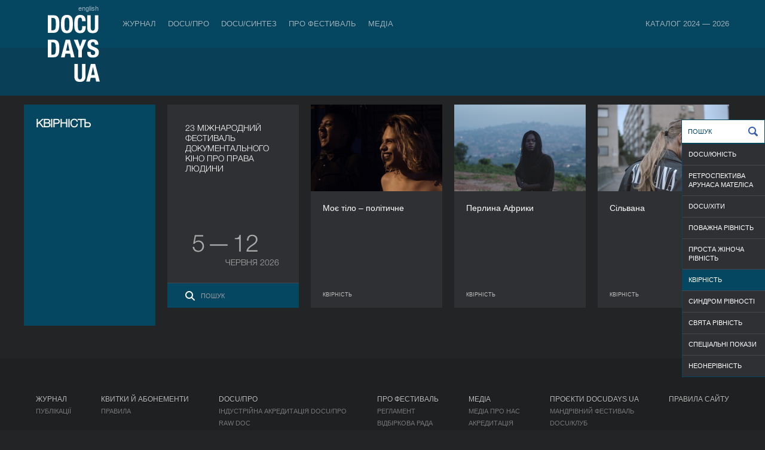

--- FILE ---
content_type: text/html; charset=UTF-8
request_url: https://docudays.ua/2018/program/kvirnist-2018/
body_size: 11061
content:
<!DOCTYPE html><html lang="en"><head><meta charset="utf-8" /><title>КВІРНІСТЬ — Міжнародний фестиваль документального кіно про права людини Docudays UA</title><meta name="description" content=""><meta name="keywords" content=""><!--[if lt IE 7]><link rel="stylesheet" type="text/css" media="all" href="/css.copy/ie6.css?1750151725"/><![endif]--><link rel="stylesheet" media="all" href="/css.copy/fonts.css?1750151725"/><link rel="stylesheet" media="all" href="/css.copy/isotope.css?1750151725"/><link rel="stylesheet" media="all" href="/css.copy/style.css?1750151725"/><link rel="stylesheet" media="all" href="/css.copy/style-color.css?1750151725"/><link rel="stylesheet alternate" href="/css.copy/style-very-narrow.css?1750151725" title="very-narrow"/><link rel="stylesheet alternate" href="/css.copy/style-narrow.css?1750151725" title="narrow"/><link rel="stylesheet alternate" href="/css.copy/style-wide.css?1750151725" title="wide"/><link rel="stylesheet" href="/3rd.copy/zebra-form/css/zebra_form.css?1750151725"><link rel="stylesheet" href="/3rd.copy/nivo/themes/dark/dark.css?1750151725"  media="screen" /><link rel="stylesheet" href="/3rd.copy/nivo/css/nivo-slider.css?1750151725" media="screen" /><link rel="stylesheet" href="/css.copy/flexslider.css?1750151725"><link rel="stylesheet" href="/3rd/ticket-popup/css/ticket-popup.css?1750151725"><link rel="stylesheet" href="/3rd/likely/css/likely.css?1750151725"><!--[if lt IE 9]><script src="/js/IE9.js?1750151725"></script><![endif]--><script src="/js/jquery-1.9.1.min.js?1750151725"></script><script src="/js/jquery-migrate-1.1.1.min.js?1750151725"></script><script src="/js/jquery.flexslider-min.js?1750151725"></script><script src="/js/datep_lang/ui.datepicker-uk.js?1750151725"></script><link rel="stylesheet" type="text/css" media="all" href="/css.copy/mobile.css?1750151725"/><meta name="viewport" content="width=device-width, maximum-scale=1, minimum-scale=1, initial-scale=1, user-scalable=no"><meta name="theme-color" content="#054661" /><meta name="msapplication-navbutton-color" content="#054661"><meta name="apple-mobile-web-app-capable" content="yes"><meta name="apple-mobile-web-app-status-bar-style" content="black-translucent"><!-- Google Analytics --><script type="text/javascript">var _gaq = _gaq || [];_gaq.push(['_setAccount', 'UA-39245614-1']);_gaq.push(['_setDomainName', 'docudays.ua']);_gaq.push(['_trackPageview']);(function() {$('.flexslider').flexslider();var ga = document.createElement('script'); ga.type = 'text/javascript'; ga.async = true;ga.src = ('https:' == document.location.protocol ? 'https://ssl' : 'http://www') + '.google-analytics.com/ga.js';var s = document.getElementsByTagName('script')[0]; s.parentNode.insertBefore(ga, s);})();</script><!-- End Google Analytics --><!-- Google Tag Manager --><script>(function(w,d,s,l,i){w[l]=w[l]||[];w[l].push({'gtm.start':new Date().getTime(),event:'gtm.js'});var f=d.getElementsByTagName(s)[0],j=d.createElement(s),dl=l!='dataLayer'?'&l='+l:'';j.async=true;j.src='https://www.googletagmanager.com/gtm.js?id='+i+dl;f.parentNode.insertBefore(j,f);})(window,document,'script','dataLayer','GTM-5QDJRMK');</script><!-- End Google Tag Manager --><!-- Google tag (gtag.js) --><script async src="https://www.googletagmanager.com/gtag/js?id=G-MK4DSW517Q"></script><script>window.dataLayer = window.dataLayer || [];function gtag(){dataLayer.push(arguments);}gtag('js', new Date());gtag('config', 'G-MK4DSW517Q');</script><!-- End Google tag (gtag.js) -->
<meta property="fb:app_id" content="563725760318128"/><meta property="og:url" content="https://docudays.ua//2018/program/kvirnist-2018/"/><meta property="og:type" content="article"/><meta property="fb:app_id" content="563725760318128"/><meta property="og:url" content="https://docudays.ua//2018/program/kvirnist-2018/"/><meta property="og:type" content="article"/></head><body data-lang="ukr"><!-- Google Tag Manager (noscript) --><noscript><iframe src="https://www.googletagmanager.com/ns.html?id=GTM-5QDJRMK"height="0" width="0" style="display:none;visibility:hidden"></iframe></noscript><!-- End Google Tag Manager (noscript) -->
<!-- Facebook Pixel Code --><script>!function(f,b,e,v,n,t,s){if(f.fbq)return;n=f.fbq=function(){n.callMethod?n.callMethod.apply(n,arguments):n.queue.push(arguments)};if(!f._fbq)f._fbq=n;n.push=n;n.loaded=!0;n.version='2.0';n.queue=[];t=b.createElement(e);t.async=!0;t.src=v;s=b.getElementsByTagName(e)[0];s.parentNode.insertBefore(t,s)}(window, document,'script','https://connect.facebook.net/en_US/fbevents.js');fbq('init', '740202528476401');fbq('track', 'PageView');</script><noscript><img height="1" width="1" style="display:none"src="https://www.facebook.com/tr?id=740202528476401&ev=PageView&noscript=1"/></noscript><!-- End Facebook Pixel Code -->
<div class="header"><div class="bg"></div><div class="bg-inside"></div><div class="box"><div class="leftside"><div class="indent"><a href="/eng/2018/program/kvirnist-2018/" class="lang">english</a><a href="/" class="logo"></a></div><div class="menu-toggler"><span></span></div></div><div class="menu outside"><div class="row"><a data-item='0' data-total-item='8' href="/journal/">Журнал</a><div class="menu inside mobile"><div class="row"><a href="/news/">Публікації</a></div></div><div class=''><img class="spacer" src="/css/i/s.gif"></div><a data-item='1' data-total-item='8' href="/industry/">DOCU/ПРО</a><div class="menu inside mobile"><div class="row"><a href="/industry-accreditation-2025/">Індустрійна Акредитація DOCU/ПРО</a><a href="/raw-doc/"> RAW DOC</a><a href="/producing-doc/">Продюсувати док</a><a href="/scholarship-filmboost/">FILMBOOST</a><a href="/civil-pitch-films-that-make-changes-winners/">Civil Pitch 2.0</a></div></div><div class=''><img class="spacer" src="/css/i/s.gif"></div><a data-item='2' data-total-item='8' href="/docusynthesis/">DOCU/СИНТЕЗ</a><div class="menu inside mobile"><div class="row"><a href="/lab-introduction/">LAB: DOCU/СИНТЕЗ х Архів війни</a><a href="/lab-projects/">Проєкти-переможці. LAB: DOCU/СИНТЕЗ х Архів війни</a></div></div><div class=''><img class="spacer" src="/css/i/s.gif"></div><a data-item='4' data-total-item='8' href="/festival/">Про фестиваль</a><div class="menu inside mobile"><div class="row"><a href="/regulations/">Регламент</a><a href="/selection/">Відбіркова рада</a><a href="/team/">Команда</a><a href="/2026/partners/">Партнери</a><a href="/accessibility/">Доступність</a><a href="/tender/">Тендери</a><a href="/history/">Історія</a><a href="/archive/">Архів</a><a href="/networks/">Міжнародні фестивальні мережі</a></div></div><div class=''><img class="spacer" src="/css/i/s.gif"></div><a data-item='5' data-total-item='8' href="/press-centre/">Медіа</a><div class="menu inside mobile"><div class="row"><a href="/press-cover/">Медіа про нас</a><a href="/press-releases/">Пресрелізи</a><a href="/press-accreditation/">Акредитація</a><a href="/gallery/">Галерея</a></div></div><div class='menu__item_last'><img class="spacer" src="/css/i/s.gif"></div><a data-item='7' data-total-item='8' href="/catalogue/">Каталог 2024 — 2026</a><div class="menu inside mobile"><div class="row"><a href="/catalogue/organizations/">Індустрії</a><a href="/catalogue/persons/">Люди</a><a href="/catalogue/films/">Фільми</a></div></div></div></div><script>var mobile_inside_menu=$('.menu.inside.mobile'),main_menu_links=$('.menu.outside a');mobile_inside_menu.hide();$('.menu.outside a.active').next().show();$('.menu.outside a').click(function(e){if ($('.header').hasClass('opened')){if($(this).next().is('.menu.inside')){e.preventDefault();mobile_inside_menu.hide();$(this).next().show();main_menu_links.removeClass('active');$(this).addClass('active');}}});var toggler=$('.menu-toggler');toggler.click(function () {$(this).toggleClass('opened');$('.header').toggleClass('opened');$('html').toggleClass('ovhidden');if (!$('.header').hasClass('opened')) {/*$('.menu .menu.inside').detach();*//*main_menu_links.removeClass('active');*//*$('.realactive').addClass('active');*/} else {/*$('.menu.inside').clone().insertAfter($('.menu.outside a.active'));*/main_menu_links.removeClass('active');$('.realactive').addClass('active');$('.menu.inside.mobile').hide();if($('.realactive').next().is('.menu.inside')){$('.realactive').next().show();}}$('.menu.inside:not(.mobile)').hide();});function reset_mobile_menu(){if($(window).width()>768){toggler.removeClass('opened');$('.header').removeClass('opened');$('html').removeClass('ovhidden');main_menu_links.removeClass('active');$('.realactive').addClass('active');$('.menu.inside:not(.mobile)').show();}}// var reset_mobile_menu_timeout;//// $(window).resize(function(){//     clearTimeout(reset_mobile_menu_timeout);//     reset_mobile_menu_timeout=setTimeout(reset_mobile_menu, 100);// });</script>
</div></div><div class="container inside"><div class="filtr"><a href="javascript:;" class="icon groups none"></a><a class="search_icon icon none" href="javascript:;"></a><div class="items"><a href="/2018/program/docu-yunist-2018/"  >DOCU/ЮНІСТЬ</a><a href="/2018/program/retrospektiva2018/"  >РЕТРОСПЕКТИВА АРУНАСА МАТЕЛІСА</a><a href="/2018/program/docu-best-2018/"  >DOCU/ХІТИ</a><a href="/2018/program/povazhna-rivnist-2018/"  >ПОВАЖНА РІВНІСТЬ</a><a href="/2018/program/prosta-zhinocha-rivnist/"  >ПРОСТА ЖІНОЧА РІВНІСТЬ</a><a href="/2018/program/kvirnist-2018/"  class="active">КВІРНІСТЬ</a><a href="/2018/program/sindrom-rivnosti-2018/"  >СИНДРОМ РІВНОСТІ</a><a href="/2018/program/svyata-rivnist/"  >СВЯТА РІВНІСТЬ</a><a href="/2018/program/specialni-pokazi/"  >СПЕЦІАЛЬНІ ПОКАЗИ</a><a href="/2018/program/neonerivnist/"  >НЕОНЕРІВНІСТЬ</a></div><div class="search_one"><div class="search inputsearch"><input type="text" id="inputsearch"  name="q" placeholder="Пошук" value=""><a class="button_search" href="/search/"></a></div></div></div>
<div class="panel blue size1x2"><div class="front"><div class="p20 font-light"><h3>КВІРНІСТЬ</h3></div></div></div><div class="panel docudays dates-panel"><div class="front"><div class="p30"><div class="fsize16 layer1 font-light">23 МІЖНАРОДНИЙ ФЕСТИВАЛЬ ДОКУМЕНТАЛЬНОГО КІНО ПРО ПРАВА ЛЮДИНИ</div><!--            <div class="panel-index__cancel_text">Перенесено через війну</div>--><div class="layer2 position-b-65"><div class="fsize40 font-light"><span class="panel-index__deleted-date">&nbsp;5&VeryThinSpace;—&VeryThinSpace;12&nbsp;</span></div><div class="fsize16 font-light pb15 panel-index__deleted-date">червня 2026</div></div><div class="search position-l-0"><div><a href="/search/"></a><input type="text" placeholder="Пошук"/></div></div></div></div></div>
<div class="panel hover"><div class="front"><div><img src="/thumbs/220x145/storage/2018/films/noncomp/equal-queer/my_body_is_political2.png"></div><div class="shadow"></div><div class="title">Моє тіло – політичне</div><div class="category"><div class="category__title">КВІРНІСТЬ</div></div><a href="/2018/movies/kvirnist-2018/moye-tilo-politichne/" class="link"></a></div><div class="back"><div class="p20"><div class="title">Моє тіло – політичне</div><div class="movie-info">Рік</div><div class="movie-data">2017</div><div class="movie-info">Країна</div><div class="movie-data">Бразилія</div><div class="movie-info">Режисер/-ка</div><div class="movie-data">Аліс Ріфф</div><div class="movie-info">Тривалість</div><div class="movie-data">71’</div><div class="category"><div class="category__title">КВІРНІСТЬ</div></div></div><a href="/2018/movies/kvirnist-2018/moye-tilo-politichne/" class="link"></a></div></div><div class="panel hover"><div class="front"><div><img src="/thumbs/220x145/storage/2018/films/noncomp/equal-queer/the_pearl_of_africa.png"></div><div class="shadow"></div><div class="title">Перлина Африки</div><div class="category"><div class="category__title">КВІРНІСТЬ</div></div><a href="/2018/movies/kvirnist-2018/perlina-afriki/" class="link"></a></div><div class="back"><div class="p20"><div class="title">Перлина Африки</div><div class="movie-info">Рік</div><div class="movie-data">2016</div><div class="movie-info">Країна</div><div class="movie-data">Швеція, Кенія, Тайланд, Уганда</div><div class="movie-info">Режисер/-ка</div><div class="movie-data">Джонні фон Валлстрем</div><div class="movie-info">Тривалість</div><div class="movie-data">92’</div><div class="category"><div class="category__title">КВІРНІСТЬ</div></div></div><a href="/2018/movies/kvirnist-2018/perlina-afriki/" class="link"></a></div></div><div class="panel hover"><div class="front"><div><img src="/thumbs/220x145/storage/2018/films/noncomp/equal-queer/silvana.png"></div><div class="shadow"></div><div class="title">Сільвана</div><div class="category"><div class="category__title">КВІРНІСТЬ</div></div><a href="/2018/movies/kvirnist-2018/silvana/" class="link"></a></div><div class="back"><div class="p20"><div class="title">Сільвана</div><div class="movie-info">Рік</div><div class="movie-data">2017</div><div class="movie-info">Країна</div><div class="movie-data">Швеція</div><div class="movie-info">Режисер/-ка</div><div class="movie-data">Міка Ґустафсон, Олівія Кастебрінґ, Крістіна Тсіобанеліс</div><div class="movie-info">Тривалість</div><div class="movie-data">95 ’</div><div class="category"><div class="category__title">КВІРНІСТЬ</div></div></div><a href="/2018/movies/kvirnist-2018/silvana/" class="link"></a></div></div><!--div class="panel docudays">
<div class="front">
<table>
<tbody>
<tr>
<td align="left">
<div class="fsize18 opacity font-light">Допоможи фестивалю. Ваша допомога нам потрібна!</div>
</td>
</tr>
</tbody>
</table>
</div>
</div-->
</div><div class="clear"></div><div class="footer inside"><div class="box"><div class="footer-menu"><div class="footer-menu__row"><div class="footer-menu__item footer-menu-item"><a class="footer-menu-item__link" href="/journal/">Журнал</a><ul class="footer-menu_subitem__list"><li class="footer-menu_subitem"><a class="footer-menu-subitem__link" href="/news/">Публікації</a></li></ul></div><div class="footer-menu__item-spacer"><img src="/css/i/s.gif"></div><div class="footer-menu__item footer-menu-item"><a class="footer-menu-item__link" href="/ticket-info/">Квитки й абонементи</a><ul class="footer-menu_subitem__list"><li class="footer-menu_subitem"><a class="footer-menu-subitem__link" href="/ticket-info/rules/">Правила</a></li></ul></div><div class="footer-menu__item-spacer"><img src="/css/i/s.gif"></div><div class="footer-menu__item footer-menu-item"><a class="footer-menu-item__link" href="/industry/">DOCU/ПРО</a><ul class="footer-menu_subitem__list"><li class="footer-menu_subitem"><a class="footer-menu-subitem__link" href="/industry-accreditation-2025/">Індустрійна Акредитація DOCU/ПРО</a></li><li class="footer-menu_subitem"><a class="footer-menu-subitem__link" href="/raw-doc/"> RAW DOC</a></li></ul></div><div class="footer-menu__item-spacer"><img src="/css/i/s.gif"></div><div class="footer-menu__item footer-menu-item"><a class="footer-menu-item__link" href="/festival/">Про фестиваль</a><ul class="footer-menu_subitem__list"><li class="footer-menu_subitem"><a class="footer-menu-subitem__link" href="/regulations/">Регламент</a></li><li class="footer-menu_subitem"><a class="footer-menu-subitem__link" href="/selection/">Відбіркова рада</a></li><li class="footer-menu_subitem"><a class="footer-menu-subitem__link" href="/team/">Команда</a></li><li class="footer-menu_subitem"><a class="footer-menu-subitem__link" href="/2026/partners/">Партнери</a></li><li class="footer-menu_subitem"><a class="footer-menu-subitem__link" href="/accessibility/">Доступність</a></li><li class="footer-menu_subitem"><a class="footer-menu-subitem__link" href="/tender/">Тендери</a></li><li class="footer-menu_subitem"><a class="footer-menu-subitem__link" href="/history/">Історія</a></li><li class="footer-menu_subitem"><a class="footer-menu-subitem__link" href="/archive/">Архів</a></li></ul></div><div class="footer-menu__item-spacer"><img src="/css/i/s.gif"></div><div class="footer-menu__item footer-menu-item"><a class="footer-menu-item__link" href="/press-centre/">Медіа</a><ul class="footer-menu_subitem__list"><li class="footer-menu_subitem"><a class="footer-menu-subitem__link" href="/press-cover/">Медіа про нас</a></li><li class="footer-menu_subitem"><a class="footer-menu-subitem__link" href="/press-accreditation/">Акредитація</a></li><li class="footer-menu_subitem"><a class="footer-menu-subitem__link" href="/gallery/">Галерея</a></li></ul></div><div class="footer-menu__item-spacer"><img src="/css/i/s.gif"></div><div class="footer-menu__item footer-menu-item"><a class="footer-menu-item__link" href="/projects/">Проєкти DOCUDAYS UA</a><ul class="footer-menu_subitem__list"><li class="footer-menu_subitem"><a class="footer-menu-subitem__link" href="http://traveling.docudays.org.ua" rel="nofollow" target="_blank">Мандрівний фестиваль</a></li><li class="footer-menu_subitem"><a class="footer-menu-subitem__link" href="http://docuclub.docudays.ua/" rel="nofollow" target="_blank">DOCU/КЛУБ</a></li><li class="footer-menu_subitem"><a class="footer-menu-subitem__link" href="http://docuspace.org/" rel="nofollow" target="_blank">DOCU/SPACE</a></li></ul></div><div class="footer-menu__item-spacer"><img src="/css/i/s.gif"></div><div class="footer-menu__item footer-menu-item"><a class="footer-menu-item__link" href="/terms-of-use/">Правила сайту</a><ul class="footer-menu_subitem__list"></ul></div></div><div class="footer-menu__row icon"><div class="footer__icon_group"><a class="footer__social_link" href="http://www.instagram.com/docudays_ua" target="_blank"><img class="footer__social_icon" src="/css.copy/i/social-icon-instagram.svg" alt=""></a><a class="footer__social_link" href="http://www.facebook.com/DocudaysUA" target="_blank"><img class="footer__social_icon" src="/css.copy/i/social-icon-facebook.svg" alt=""></a><a class="footer__social_link" href="https://www.youtube.com/channel/UC7ISePZ58Lc30O_lyf4Fahg" target="_blank"><img class="footer__social_icon" src="/css.copy/i/social-icon-youtube.svg" alt=""></a><a class="footer__social_link" href="https://www.threads.net/@docudays_ua" target="_blank"><img class="footer__social_icon" src="/css.copy/i/social-icon-threads.svg" alt=""></a><!--                <a class="footer__social_link" href="http://www.twitter.com/DocudaysUA" target="_blank"><img class="footer__social_icon" src="/css.copy/i/social-icon-x.svg" alt=""></a>--><a class="footer__social_link" href="https://www.flickr.com/photos/docudaysua/" target="_blank"><img class="footer__social_icon" src="/css.copy/i/social-icon-flickr.svg" alt=""></a><a class="footer__social_link" href="https://t.me/docudaysua" target="_blank"><img class="footer__social_icon" src="/css.copy/i/social-icon-telegram.svg" alt=""></a><a class="footer__social_link" href="https://www.tiktok.com/@docudaysua" target="_blank"><img class="footer__social_icon" src="/css.copy/i/social-icon-tiktok.svg" alt=""></a></div><div class="footer__icon_group"><a class="accessibility_link" href="/accessibility/"><img class="accessibility_icon" src="/img/icon-wheelchair.svg" alt=""></a><a class="accessibility_link" href="/accessibility/"><img class="accessibility_icon" src="/img/icon-listen.svg" alt=""></a><a class="accessibility_link" href="/accessibility/"><img class="accessibility_icon" src="/img/icon-blind.svg" alt=""></a></div></div></div></div><!--div class="box"><div class="copy">© 2022 Docudays UA</div><a href="http://www.perevorot.com/" class="perev">Розробка сайту</a></div-->
<!--div class="box"><div class="copy">© 2022 Docudays UA</div><a href="http://www.perevorot.com/" class="perev">Розробка сайту</a></div--></div><script src="/3rd/nivo/js/jquery.nivo.slider.min.js?1750151725"></script><script src="/3rd/ticket-popup/js/docucitizen-popup.js?1750151725"></script><script src="/3rd/ticket-popup/js/ticket-popup.js?1750151725"></script><script src="/3rd/ticket-popup/js/pass-popup.js?1750151725"></script><script src="/3rd/ticket-popup/js/souvenir-popup.js?1750151725"></script><script src="/3rd/likely/js/likely.js?1750151725"></script><script src="/js/jquery-ui.min.js?1750151725"></script><script src="/js/jquery.hoverIntent.minified.js?1750151725"></script><script src="/js/isotope_new21.js?1750151725"></script><script src="/js/jquery.ui.touch-punch.min.js?1750151725"></script><script src="/js/jquery.highlight-4.closure.js?1750151725"></script><script src="/js/docudays.js?1750151725"></script>
<div id="festival-pass" class="popup__overlay">
    <div class="popup__background"></div>
    <div class="popup js-popup" data-product='pass'>

            <h2 class='js-popup-h2'>Фестивальний абонемент</h2>
        <a class="close" href="#">&times;</a>
        <p>Фестивальний абонемент відкриває доступ до програми Docudays UA-2025. З ним ви зможете відвідати покази найкращих документальних стрічок з усього світу та зустрічі з їхніми автор(к)ами за кращою ціною.</p>
        <p>Цьогоріч ми пропонуємо придбати на вибір три види фестивальних абонементів: класичний, студентський та ранковий. Класичний діє із 6 по 13 червня в кінотеатрі «Жовтень» та КІНО42, тоді як ранковий дає змогу бронювати квитки на сеанси фільмів, які починаються не пізніше 16:30 в кінотеатрі «Жовтень» із 7 по 13 червня.</p>
        <p>Перед придбанням ознайомтеся з видами фестивальних абонементів та умовами користування на <a href="/ticket-info/">сторінці квиткових правил</a>.</p>
        <div class="popup__products">
            <input type="radio" name="pass_product" value="pass_2025_5" id="option1" checked autocomplete="off"/>
            <label for="option1" class="popup__one_product">Фестивальний абонемент <br> <span class="popup__product_price">1200 грн.</span></label>
            <input type="radio" name="pass_product" value="pass_2025_6" id="option2" autocomplete="off" />
            <label for="option2" class="popup__one_product">Студентський абонемент <br> <span class="popup__product_price">900 грн.</span> </label>
            <input type="radio" name="pass_product" value="pass_2025_9" id="option3" autocomplete="off" />
            <label for="option3" class="popup__one_product">Ранковий абонемент <br> <span class="popup__product_price">600 грн.</span> </label>
        </div>
        <div class="festival_pass_form popup__inputs">
            <label class="festival_pass_field">Ім'я та прізвище<br><input class='js-popup__name' type='text' placeholder="Ім'я та прізвище" autocomplete="off"></label>
            <label class="festival_pass_field">Емейл<br><input class='js-popup__email' type='email' placeholder='address@domain.com' autocomplete="off"></label>
            <label class="festival_pass_field">Телефон<br><input class='js-popup__phone' type='text' placeholder='+380 ×× ×××-××××' autocomplete="off"></label>
            <div class="js-popup__student_id_card">
                <br>
                <p>Для придбання студентського абонемента вкажіть номер учнівського / студентського квитка. Внутрішньо переміщені особи, які навчаються і не мають такого документа, можуть зазначити номер довідки ВПО.</p>
                <label class="festival_pass_field">Номер документа<br><input class='js-popup__student_id' type='text' placeholder='×××× ××××' autocomplete="off"></label>
            </div>
            <br>
            <p>У разі успішної оплати вам буде надіслано електронний абонемент.</p>
            <label style="visibility: hidden" class="festival_pass_field"><br><input class='js-popup__format' type='checkbox' autocomplete="off">&nbsp;&nbsp;<span class="festival_pass_checkbox">Прошу роздрукувати мій бейдж</span></label>
        </div>
        <div class="popup__confirmation_code_card js-popup__conformation_code_card">
            <p>Підтвердить свою електронну пошту. Введіть код з чотирьох цифр, який був надісланий вам на пошту</p>
            
            <label class="festival_pass_field">Код підтвердження<br><input class='js-popup__conformation_code' type="text" maxlength="4" pattern="\d{4}" placeholder='××××' autocomplete="off"></label>
            
        </div>
    

    <button class="js-popup__submit" autocomplete="off" disabled>Придбати</button>
            <p>Користуючись абонементом, акредитацією або квитком, ви погоджуєтеся з <a href="/terms-of-use">правилами користування</a> сайтом.</p>
    

    <div style="display: none" class="js-payment__form"></div>
    </div>
</div>
<div id="ticket-popup" class="popup__overlay">
    <div class="popup">
        <h2 class='js-popup-h2'>Оберіть квиток</h2>
        <a class="close" href="#">&times;</a>

        <p class="js-popup__notice-message">Будь ласка, спочатку, оберіть сеанс</p>
        <div style="display: none;" class='js-popup__response_message'></div>
        <div style="display: none;" class='js-popup__main-message'>

            <input class="tab__radio" id="tab1" type="radio" name="tabs" autocomplete="off" checked>
            <label class="tab" for="tab1">звичайний
                <br>
                <span class="tab_description"><span class="js_screening_price"></span> грн</span>
            </label>

            <input class="tab__radio" id="tab2" type="radio" name="tabs" autocomplete="off">
            <label class="tab"for="tab2">студент, учень, ВПО
                <br>
                <span class="tab_description"><span class="js_screening_student_price"></span> грн</span>
            </label>

            <input class="tab__radio" id="tab3" type="radio" name="tabs" autocomplete="off">
            <label class="tab" for="tab3">пільговий
                <br>
                <span class="tab_description">безкоштовно</span>
            </label>

            <input class="tab__radio" id="tab4" type="radio" name="tabs" autocomplete="off">
            <label class="tab" for="tab4">забронювати
                <br>
                <span class="tab_description">за бейджем/абонементом</span>
            </label>

            <div class="tab__content">


                <div class="tab__content_current" id="content1">
                                    <p>Ви купуєте квиток(-ки) на сеанс «<span class="screening_name"></span>», який відбудеться <span class="screening_date"></span> <span class="screening_month"></span> о <span class="screening_time"></span>. Квиток коштує <span class="screening_price"></span> гривень. </p>
                    <p>Будь ласка, вкажіть своє ім'я та email. У разі успішної оплати на вказану адресу буде надіслано квиток.</p>
                
                    <p class="popup__inputs">
                        <input class='js-popup__name' type='text' placeholder="ім'я" autocomplete="off">
                        <input class='js-popup__email' type='text' placeholder='email' autocomplete="off">
                    </p>
                                    <p class="popup__products">Оберіть кількість квитків.</p>
                
                    <p class="popup__products">
                        <input type="radio" name="ticket_buy_count" value="1" id="buy_1" checked autocomplete="off"/>
                        <label for="buy_1" class="popup__one_product">&nbsp;&nbsp;1&nbsp;&nbsp;</label>
                        <input type="radio" name="ticket_buy_count" value="2" id="buy_2" autocomplete="off" />
                        <label for="buy_2" class="popup__one_product">&nbsp;&nbsp;2&nbsp;&nbsp;</label>
                        <input type="radio" name="ticket_buy_count" value="3" id="buy_3" autocomplete="off" />
                        <label for="buy_3" class="popup__one_product">&nbsp;&nbsp;3&nbsp;&nbsp;</label>
                        <input type="radio" name="ticket_buy_count" value="4" id="buy_4" autocomplete="off" />
                        <label for="buy_4" class="popup__one_product">&nbsp;&nbsp;4&nbsp;&nbsp;</label>
                    </p>
                    <div class="popup__confirmation_code_card js-popup__conformation_code_card">
                                            <p>Код підтвердження</p>
                    
                    
                        <p class="popup__inputs">
                            <input class='js-popup__conformation_code' type="text" maxlength="4" pattern="\d{4}" placeholder='××××' autocomplete="off">
                        </p>
                    
                    </div>
                    <p class="js-popup__warning_message popup__warning_message"></p>
                    <button data-action="buy" class="js-popup__ticket-submit" disabled>Купити</button>
                </div>


                <div class="tab__content2" id="content2">
                                    <p>Здобувачам освіти надається знижка 50%. Квиток є дійсним за умови пред’явлення документа, що підтверджує статус здобувача/-ки освіти (або довідки ВПО у студентів, які не мають такого) контролеру на вході у глядацьку залу.</p>
                    <p>Ви купуєте квиток(-ки) на сеанс «<span class="screening_name"></span>», який відбудеться <span class="screening_date"></span> <span class="screening_month"></span> о <span class="screening_time"></span>. Квиток коштує <span class="js_screening_student_price"></span> гривень.</p>
                    <p>Будь ласка, вкажіть своє ім'я, email та номер документу(-ів), що підтверджує(-ють) ваш статус здобувача освіти або, у разі його відсутності, номер довідки ВПО.</p>
                
                    <p class="popup__inputs">
                        <input class='js-popup__name' type='text' placeholder="ім'я" autocomplete="off">
                        <input class='js-popup__email' type='text' placeholder='email' autocomplete="off">
                        <input class='js-popup__doc_id' type='text' placeholder='номер посвідчення' autocomplete="off">
                    </p>
                                    <p class="popup__products">Оберіть кількість квитків.</p>
                
                    <p class="popup__products">
                        <input type="radio" name="ticket_buy_stud_count" value="1" id="buy_stud_1" checked autocomplete="off"/>
                        <label for="buy_stud_1" class="popup__one_product">&nbsp;&nbsp;1&nbsp;&nbsp;</label>
                        <input type="radio" name="ticket_buy_stud_count" value="2" id="buy_stud_2" autocomplete="off" />
                        <label for="buy_stud_2" class="popup__one_product">&nbsp;&nbsp;2&nbsp;&nbsp;</label>
                        <input type="radio" name="ticket_buy_stud_count" value="3" id="buy_stud_3" autocomplete="off" />
                        <label for="buy_stud_3" class="popup__one_product">&nbsp;&nbsp;3&nbsp;&nbsp;</label>
                        <input type="radio" name="ticket_buy_stud_count" value="4" id="buy_stud_4" autocomplete="off" />
                        <label for="buy_stud_4" class="popup__one_product">&nbsp;&nbsp;4&nbsp;&nbsp;</label>
                    </p>
                    <div class="popup__confirmation_code_card js-popup__conformation_code_card">
                                            <p>Код підтвердження</p>
                    
                    
                        <p class="popup__inputs">
                            <input class='js-popup__conformation_code' type="text" maxlength="4" pattern="\d{4}" placeholder='××××' autocomplete="off">
                        </p>
                    
                    </div>
                    <p class="js-popup__warning_message popup__warning_message"></p>
                    <button data-action="buy_as_student" class="js-popup__ticket-submit" disabled>Купити</button>
                </div>


                <div class="tab__content3" id="content3">
                                        <p>Пенсіонер(к)и; військослужбов(и)ці, учасники/-ці бойових дій, ветеран(к)и та добровольці/-иці війни можуть отримати квиток на показ безплатно.</p>
                    <p>Ви бронюєте квиток на сеанс «<span class="screening_name"></span>», який відбудеться <span class="screening_date"></span> <span class="screening_month"></span> о <span class="screening_time"></span>.</p>
                    <p>Будь ласка, оберіть тип пільги та вкажіть ім'я та електрону пошту.</p>
                    
                    <p class="popup__inputs">
                        <label>
                            <input class='js-popup__benefit_type' type='radio' name="benefit_type" value="military" autocomplete="off"> Військовослужбовець/-иця, учасник/-ця бойових дій, ветеран/-ка війни
                        </label>
                        <br>
                        <label>
                            <input class='js-popup__benefit_type' type='radio' name="benefit_type" value="senior" autocomplete="off"> Пенсіонер/-ка
                        </label>
                        <br>
                        <br>
                        <input class='js-popup__name' type='text' placeholder="ім'я" autocomplete="off">
                        <input class='js-popup__email' type='text' placeholder='email' autocomplete="off">
                        <input class='js-popup__doc_id' style="display:none" type='text' placeholder='номер посвідчення' autocomplete="off">
                    </p>
                    <div class="popup__confirmation_code_card js-popup__conformation_code_card">
                                            <p>Код підтвердження</p>
                    
                    
                        <p class="popup__inputs">
                            <input class='js-popup__conformation_code' type="text" maxlength="4" pattern="\d{4}" placeholder='××××' autocomplete="off">
                        </p>
                    
                    </div>
                    <p class="js-popup__warning_message popup__warning_message"></p>
                    <button data-action="get_free" class="js-popup__ticket-submit" disabled>Отримати пільговий квиток</button>
                </div>


                <div class="tab__content4" id="content4">
                                        <p>Ви бронюєте квиток на сеанс «<span class="screening_name"></span>», який відбудеться <span class="screening_date"></span> <span class="screening_month"></span> о <span class="screening_time"></span>.</p>
                    <p>Будь ласка, вкажіть логін та пароль, які вказані на абонементі/бейджі.</p>
                    
                    <p class="popup__inputs">
                        <input class='js-popup__login' type='text' placeholder="логін" autocomplete="off">
                        <input class='js-popup__password' type='text' placeholder='пароль' autocomplete="off">
                        <br>
                        <input class='email_for_pass js-popup__email' type='text' placeholder='email' autocomplete="off">
                    </p>
                    <div class="popup__confirmation_code_card js-popup__conformation_code_card">
                                            <p>Код підтвердження</p>
                    
                    
                        <p class="popup__inputs">
                            <input class='js-popup__conformation_code' type="text" maxlength="4" pattern="\d{4}" placeholder='××××' autocomplete="off">
                        </p>
                    
                    </div>
                    <p class="js-popup__warning_message popup__warning_message"></p>
                    <button data-action="get_by_badge" class="js-popup__ticket-submit" disabled>Забронювати за абонементом чи акредитацією</button>
                </div>
                                    <p>Користуючись абонементом, акредитацією або квитком, ви погоджуєтеся з <a href="/terms-of-use">правилами користування</a> сайтом.</p>
                
                <div style="display: none" class="js-popup__payment-form"></div>
            </div>
        </div>
    </div>
</div><div id="success" class="popup__overlay">
    <div class="popup">
            <h2 class='js-popup-h2'>Дякуємо</h2>
        <a class="close" href="#">&times;</a>
        <p class="js-popup-content">У разі успішного платежу за декілька хвилин Вам буде надіслано листа на пошту.</p>
        <p class="js-popup-content">З питань та пропозицій пишіть, будь ласка, координатору квиткової служби на <a href="/cdn-cgi/l/email-protection#1b6f7278707e6f685b7f74786e7f7a6268356e7a"><span class="__cf_email__" data-cfemail="4c38252f2729383f0c28232f39282d353f62392d">[email&#160;protected]</span></a>.</p>
    
    </div>
</div>
<div id="docucitizen" class="popup__overlay">
    <div class="popup__background"></div>
    <div class="popup js-popup" >

        
        <h2 class='js-popup-h2'>Ставай DOCU/CITIZEN</h2>
        <a class="close" href="#">&times;</a>
        <p class="js-docucitizen__error-message"></p>
        <div class="js-docucitizen__main-message">
            <p>Ми започатковуємо клуб для тих, хто фанатіє від документальних фільмів так само, як фестивальна команда, та поділяє однакові з нами цінності. Умови участі прості: ви допомагаєте розвиватися DOCUDAYS UA, a ми вам за це дякуємо приємними бонусами протягом року!</p>
            <div class="popup__inputs">
                <label class="popup__radio-label">
                    <input class="popup__radio js-docucitizen__option" type="radio" name="option" value="citizen">
                    <div class="popup__radio-description">
                        <span><strong>Стати DOCU/CITIZEN (від 2500 грн)</strong></span>
                        <ul>
                            <li>абонемент на березневий фестиваль у Києві;
                            <li>сувенірний набір фестивалю;
                            <li>постер березневого фестивалю;
                            <li>запрошення на Церемонію та вечірку закриття фестивалю;
                            <li>запрошення на спеціальні покази впродовж року;
                            <li>за бажанням публікуємо ім’я громадянина/-ки на веб-ресурсах фестивалю.
                        </ul>
                    </div>
                </label>

                <label class="popup__radio-label">
                    <input class="popup__radio js-docucitizen__option " type="radio" name="option" value="honorary_citizen">
                    <div class="popup__radio-description">
                        <span><strong>Стати DOCU/HONORARY CITIZEN (від 25 000 грн)</strong></span>
                        <ul>
                            <li>два абонементи для відвідування березневого фестивалю у Києві;</li>
                            <li>розширений сувенірний набір фестивалю;</li>
                            <li>постер березневого фестивалю з автографом авторів;</li>
                            <li>каталог та програма фестивалю;</li>
                            <li>запрошення на двох на Церемонії відкриття та закриття фестивалю;</li>
                            <li>запрошення на вечірку з нагоди Дня народження фестивалю та різдвяну вечірку;</li>
                            <li>квартирник з командою DOCUDAYS UA, де ми зможемо віч-на-віч обговорити ваш досвід відвідування фестивалю, ідеї його розвитку та разом подивитися документальне кіно.</li>
                        </ul>
                    </div>
                </label>
            </div>
            <div class="popup__inputs">
                <input class='popup__input js-docucitizen__name' type='text' placeholder="Ім'я та прізвище">
                <input class='popup__input js-docucitizen__email' type='email' placeholder='Емейл'>
                <input class='popup__input js-docucitizen__phone' type='text' placeholder='Телефон'>
            </div>
            <button class="js-docucitizen__submit" disabled>Продовжити</button>
        </div>

        

        <form style="display: none" class="js-docucitizen__liqpay-form" method="POST" action="https://www.liqpay.ua/api/3/checkout" accept-charset="utf-8"></form>
    </div>
</div>
<div id="success-citizen" class="popup__overlay">
    <div class="popup">

        
            <h2 class='js-popup-h2'>Дорогий друг Docudays UA,</h2>
            <a class="close" href="#">&times;</a>
            <p class="js-popup-content">Дякуємо за довіру та бажання підтримати наш фестиваль! Саме зараз, коли ми активно формуємо програму, добираємо фільми, палко дискутуємо та обговорюємо майбутній документальний марафон, нам неабияк важливо відчувати вашу підтримку та увагу. Ми щиро чекаємо зустрічі з вами наприкінці березня, у насичені фестивальні дні.</p>
            <p class="js-popup-content">Про те, як отримати абонемент та подарунки від Docudays UA, ми повідомимо електронним листом за кілька днів до початку фестивалю.</p>

        

    </div>
</div><div id="souvenir-popup" class="popup__overlay">
    <div class="popup">
        <h2 class='popup__title js-souvenir-popup__title'>Підтримай фестиваль</h2>
        <a class="close" href="#">&times;</a>
        <p class="js-souvenir-popup__error-message">
            Будь ласка, спочатку оберіть як пітримати 
        </p>
        <div style="display: none;" class='js-souvenir-popup__main-message'>
            <form>
            <!-- <p>Ціна: <span class="js-souvenir-popup__price"></span>грн.</p> -->

<!--            <h4>Ваші контакти</h4>-->
<!--            <p class="popup__inputs">-->
<!--                <input class='js-souvenir-popup__name' type='text' placeholder="ім'я та прізвище">-->
<!--                <input class='js-souvenir-popup__phone' type='text' placeholder='телефон'>-->
<!--                <input class='js-souvenir-popup__email' type='text' placeholder='email'>-->
<!--            </p>-->

<!--            <h4>Як бажаєте отримати?}</h4>-->
<!--             <label class="popup__radio-label"> -->
<!--                <input id="opt1" hidden type="radio" name="js-souvenir__delivery" value="delivery_by_self">-->
<!--                 translate(delivery_pick_yourself) -->
<!--             </label> -->
<!---->
<!--            <div class="js-dilivery_type__block">-->
<!--                <label class="popup__radio-label">-->
<!--                    <input id="opt2" type="radio" name="js-souvenir__delivery" value="delivery_by_np" checked/>-->
<!--                    У відділенні Нової Пошти-->
<!--                </label>-->
<!--                <p class="popup__inputs">-->
<!--                    <input class='souvenir-popup__address js-souvenir-popup__address' type="text" placeholder='місто, номер відділення'>-->
<!--                </p>-->
<!--            </div>-->

            <div class="js-have_properties">
                <h4>Чи маєте побажання щодо розміру футболки / кольору авоськи?</h4>
                <p class="popup__inputs">
                    <input class='souvenir-popup__comment js-souvenir-popup__comment' type="text" placeholder=''>
                </p>
            </div>

            <p class="popup__inputs">
                <input hidden class="popup__amount js-souvenir-popup__amount" type="number" size="3" min="1" max="10" name="amount" value="1">
            </p>

            <h4>Ваш внесок:</h4>
            <p>Ви можете зробити внесок у будь-якому розмірі, вкзавши його нижче</p>
            <p class="popup__inputs">
                <input class="popup__donate js-souvenir-popup__donate" type="number" size="3" min="1" name="donate" value="1"> грн
            </p>

            <p class="js-souvenir-popup__warning-message souvenir-popup__warning-message"></p>

            <button class="popup__submit-button js-souvenir-popup__submit-button" >Обрати</button>
            </form>
            <div style="display: none" class="js-souvenir-popup__payment-form">
            </div>
        </div>
    </div>
</div>
<div id="success-souvenir-popup" class="popup__overlay">
    <div class="popup">
        <h2 class='js-popup-h2'>Дякуємо за ваш внесок!</h2>
        <a class="close" href="#">&times;</a>
        <p class="js-popup-content">Якщо ви обрали сувенір, протягом тижня з вами зв'яжеться наша координаторка щодо можливостей доставки.</p>
        <p class="js-popup-content">Для нашої команди організовувати фестиваль онлайн за нинішніх обставин – це інтенсивна робота, сповнена викликів та експериментів. Зараз, коли ми активно готуємо Docudays UA-2020, формуємо програму, занурюємося у тонкощі віртуального світу, нам неабияк важливо відчувати підтримку та довіру нашої аудиторії.</p>
        <p class="js-popup-content">До скорої зустрічі в мережі!</p>
    </div>
</div><script data-cfasync="false" src="/cdn-cgi/scripts/5c5dd728/cloudflare-static/email-decode.min.js"></script><script type="text/javascript">$(function(){docudays.pages.inside();});</script></body></html>


--- FILE ---
content_type: text/css
request_url: https://docudays.ua/css.copy/mobile.css?1750151725
body_size: 3839
content:
@media all and (max-width: 768px) {

  .donate_ribbon.index {
    position: fixed;
    top: 40px;
  }

  .donate_ribbon.inside {
    position: fixed;
    top: 40px !important;
  }

  .container {
    top: 40px;
    /*top: 70px;*/
  }

  .panel.blue {
    height: auto !important;
    min-height: 66px;
  }

  .panel .back {
    display: none !important;
  }

  .panel.blue.size1x2 .front,
  .panel.blue.size1x2_5 .front,
  .panel.blue.size1x2_75 .front {
    position: static; /*todo can make a lot of bugs, sorry */
  }

  .header .bg {
    height: 40px !important;
  }

  .header .logo {
    background: url(i/dd-logo.svg);
    width: 51px;
    height: 64px;
    background-size: contain;
    background-repeat: no-repeat;
    position: absolute;
  }

  .header .leftside .indent {
    margin-left: 10px;
  }

  .header a.lang {
    position: absolute;
    left: 100px;
    top: 13px;
  }

  .header .leftside {
    margin-right: 0;
    width: 100%;
    position: relative;
    z-index: 1001;
  }

  .menu-toggler {
    position: absolute;
    right: 5px;
    width: 40px;
    height: 30px;
    font-size: 0;
    top: 5px;
    cursor: pointer;
  }

  .menu-toggler span {
    display: block;
    position: absolute;
    left: 5px;
    right: 5px;
    top: 50%;
    margin-top: -1px;
    height: 2px;
    background: #fff;
    -moz-transition: all .5s;
    -webkit-transition: all .5s;
    transition: all .5s;
  }

  .menu-toggler:before {
    content: '';
    display: block;
    position: absolute;
    margin: 0 5px;
    top: 5px;
    height: 2px;
    background: #fff;
    width: 30px;
    -moz-transition: all .5s;
    -webkit-transition: all .5s;
    transition: all .5s;
  }

  .menu-toggler:after {
    content: '';
    display: block;
    position: absolute;
    margin: 0 5px;
    bottom: 5px;
    height: 2px;
    background: #fff;
    width: 30px;
    -moz-transition: all .5s;
    -webkit-transition: all .5s;
    transition: all .5s;
  }

  .menu-toggler.opened span {
    display: none;
  }

  .menu-toggler.opened:before {
    -moz-transform: rotate(45deg);
    -webkit-transform: rotate(45deg);
    transform: rotate(45deg);
    top: 14px;
  }

  .menu-toggler.opened:after {
    -moz-transform: rotate(-45deg);
    -webkit-transform: rotate(-45deg);
    transform: rotate(-45deg);
    bottom: 14px;
  }

  .header .box,
  .header {
    width: 100%;
    min-width: 1px;
  }

  .menu {
    position: relative;
    display: none;
    visibility: hidden;
    opacity: 0;
    z-index: -1000;
    padding: 10px 30px;
    text-align: center;
    /*width: 100%;*/
    -moz-box-sizing: border-box;
    -webkit-box-sizing: border-box;
    box-sizing: border-box;
    -moz-transition: opacity .5s, visibility .5s;
    -webkit-transition: opacity .5s, visibility .5s;
    transition: opacity .5s, visibility .5s;
  }

  .menu .row {
    display: block;
  }

  .menu .row div {
    display: block;
  }

  .header .leftside {
    float: none;
  }

  .menu .row a {
    display: block;
    /*width: 100%;*/
    padding: 0 !important;
    line-height: 32px;
    font-size: 14px !important;
  }

  .menu a.active {
    border-bottom: none;
  }

  .menu .row a:active,
  .menu .row a:focus,
  .menu .row a:hover,
  .menu .row a:visited {
/*     background: none !important; */
    outline: none !important;
  }

  .menu.outside a, .menu.inside a {
    white-space: initial;
    width: initial;
  }

  .header {
    -moz-transition: background .5s;
    -webkit-transition: background .5s;
    transition: background .5s;
    height: 40px;
  }

  .header.opened .menu {
    visibility: visible;
    opacity: 1;
    z-index: 1000;
    display: block;
    margin-top: 70px;
    margin-right: 0;
  }

  .header.opened {
    height: 100%;
    bottom: 0;
    background: #0b4056;
    overflow: auto;
  }

  .header .box {
  }

  .header.opened .box {
  }

  .ovhidden {
    overflow: hidden;
  }

  /*.bg-inside,
  .filtr {
    display: none;
  }*/

  .panel {
    margin-bottom: 10px;
  }

  .panel.size2x2 {
    width: 220px;
    height: 340px;
    overflow: hidden;
  }

  .panel.size2x2 .front .shadow {
    display: none;
  }

  .panel.size2x2 .front .title {
    font-size: 14px;
    width: auto;
    position: absolute;
    top: auto;
    left: 20px;
    bottom: 60px;
    right: 20px;
    padding: 0;
  }

  .panel.size2x2 .front .category {
    padding: 0;
    left: 20px;
    bottom: 20px;
  }

  .panel.size2x2 .front .shadow {
    display: block;
    height: 160px;
  }

  .panel.award.size2x2 .front .title {
    top: 240px;
  }


  .panel.size2x2 .front div:first-child {
    /*overflow: hidden;*/
  }

  .panel.size2x1 {
    width: 220px;
    height: 380px;
  }

  .panel.size2x1 table,
  .panel.size2x1 tr,
  .panel.size2x1 td {
    display: block;
  }

  .panel .front .fsize18 {
    padding: 20px;
  }

  .panel img {
    max-width: 100%;
    height: auto;
  }

  .panel.long-panel .front,
  .panel.long-panel .back,
  .panel.long-panel {
    width: 100%;
  }

  .panel.size1x3 {
    width: 100%;
    height: 220px;
  }

  .panel.size1x3 .front2 {
    left: 240px;
    top: 0;
    height: 220px;
  }

  .container.inside {
    top: 80px;
  }

  .footer {

  }

  .footer-menu__row {
    flex-wrap: wrap;
  }

  .footer-menu__item {
    flex-basis: 30%;
    margin-bottom: 30px;
  }

  .footer-menu__item-spacer {
    flex-basis: 5%;
  }

  .footer-menu__item-spacer:nth-child(3n) {
    display: none;
  }

  .footer-menu__item-spacer:nth-child(4n) {
    display: initial;
  }

  .footer a.perev,
  .footer .copy {
    float: none;
    display: inline-block;
  }

  .panel.size2x1 .front img {
    width: auto;
  }

  .container .panel.size1x2 {
    /*height: 460px;*/
  }

  .container .panel.size1x2.donate {
    height: auto;
  }

  .panel.donate .souvenir__buy-button {
    display: inline-block;
    margin-left: 20px;
    margin-bottom: 20px;
    position: static;
  }

  .bg-inside {
    display: none;
  }

  .filtr .items {
    right: -150px;
  }

  .filtr .search_one .inputsearch {
    right: -200px;
  }

  .filtr .icon,
  .filtr .icon.groups {
    right: 0;
  }

  .inside .panel.size1x3 .front2 {
    top: 220px;
    left: 0;
    width: 100%;
    height: 260px;
  }

  .inside .panel.size1x3 {
    height: 480px;
  }

  .locations .panel.long-panel {
    height: 700px !important;
  }

  .locations .panel.long-panel .image,
  .locations .panel.long-panel .image img {
    width: 100%;
  }

  .locations .panel.long-panel .info,
  .locations .panel.long-panel .description {
    padding: 0 10px;
  }

  .location-info {
    position: fixed;
    top: 50px;
    opacity: .9;
    z-index: 100;
  }

  .location-info .size1x1 {
    display: none;
  }

  .location-map {
    position: relative;
    top: 40px;
    height: 100vh;
    margin-bottom: -80px;
  }

  .panel.blue.size1x2.mobile-only {
	  border: 1px solid #335cae;
  }
  .panel.blue.size1x2.mobile-only a {
	  background: #222426;
  }
  .panel.blue.size1x2.mobile-only a.active {
	  background: #335bad;
  }
  .panel.flip .front{
	-webkit-transform: rotateY(00deg);
    -moz-transform: rotateY(00deg);
    -moz-box-shadow: none;
    -webkit-box-shadow:none;
    box-shadow: none;
  }
}

@media all and (min-width: 769px) {
  .menu {
    opacity: 1 !important;
    visibility: visible !important;
    /* display: table !important; */
    display: table ;
  }

  .menu-toggler {
    display: none;
  }
}











@media all and (max-width: 500px) {

  .panel-docuhelp__link {
    position: static;
  }

  .panel-docuhelp__description-wrapper {
    position: static;
    min-height: 80px;
    text-align: right;
    margin-right: 30px;
  }
  .panel-docuhelp__description-text {
    position: absolute;
    bottom: 30px;
    right: 30px;
  }

  .directors .director .image {
    float: none;
  }

  .directors .director .image img {
    margin-left: 20px;
  }

  .directors .director .info {
    margin-left: 20px;
    font-size: 14px;
    line-height: 23px;
  }

  .movie-desc {
    position: static;
  }

  .panel.award .front .shadow {
    /* background-color: black; */
    width: 100%;
    height: 160px;
  }

  .panel.award.size2x2 .front .shadow {
    display: block;
    height: 130px;
  }

  .panel.size2x2.panel.award .front .title {
    left: 0;
    top: 210px;
    width: 100%;
    position: absolute;
    font-size: 19px;
  }

  .panel.size5x2 {
    padding-bottom: 36.8%;
    margin-bottom: 10px;
  }

  .panel.size5xvimeo {
    padding-bottom: 53.4%;
  }

  .panel.partner {
    width: 100%;
    height: auto;
  }

  .panel.partner .front {
    position: static;
  }

  .panel.award .front .title {
    top: 0;
    left: 0;
    position: relative;
  }

  .footer-menu__row {
    flex-wrap: wrap;
  }

  .footer-menu__item {
    flex-basis: 45%;
    margin-bottom: 20px;
  }

  .footer-menu__item-spacer {
    flex-basis: 10%;
  }

  .footer-menu__item-spacer:nth-child(3n) {
    display: initial;
  }

  .footer-menu__item-spacer:nth-child(4n) {
    display: none;
  }

  .container {
    top: 50px;
  }

  .panel .front .title {
    width: 100%;
  }

  .panel {
    width: calc(100% - 20px) !important;
    margin: 0 10px 12px 10px;
    height: auto;
  }

  .panel.dates-panel {
    height: 300px;
  }


  .panel.dates-panel .layer2.position-b-65 {
    bottom: 85px;
  }

  .panel.inst {
    height: auto;
    /*padding-bottom: 140%;*/
  }

  .panel * {
    -webkit-box-sizing: border-box;
    -moz-box-sizing: border-box;
    box-sizing: border-box;
  }

  .panel .back,
  .panel .front {
    width: 100% !important;
  }

  .panel .back,
  .panel .front {
    width: 100% !important;
    position: relative;
  }

  .panel .front .title {
    margin: 0 !important;
    padding: 20px;
    left: 0;
    top: 220px;
  }

  .panel.size2x2 .front .link {
    position: absolute;
    top: 0;
    right: 0;
    bottom: 0;
    left: 0;
    height: auto;
    width: auto;
  }

  .panel .front .category {
    right: 20px;
    width: auto !important;
    position: static;
    padding: 20px;
  }

  .panel-calendar {
    height: 720px !important;
    max-height: 9999px !important;
  }

  .panel.panel-calendar .front,
  .panel .front.front-right {
    position: static !important;
  }

  .panel.long-panel .news img {
    margin: 0 -20px;
    width: calc(100% + 40px);
    max-width: calc(100% + 40px);
  }

  .panel .front img {
    margin: 0;
    width: 100%;
    max-width: 100%;
    display: block;
  }

  .panel.timer .front img.wizard__logo {
    margin: 0;
    width: 40%;
    max-width: initial;
    display: initial;
  }

  .panel.timer .front img.wizard__appstore,
  .panel.timer .front img.wizard__play {
    margin: 0;
    width: 40%;

    max-width: initial;
    display: initial;
  }

  .panel.timer .front .app-link {
    display: block;
    margin-right: 10px;
    margin-top: 10px;
    margin-bottom: 10px;
  }

  .nivoSlider {
    width: 100%;
  }

  .panel .front .link,
  .panel .back .link {
    width: 100%;
    position: absolute;
    top: 0;
    right: 0;
    bottom: 0;
    left: 0;
  }

  .panel .front .link img,
  .panel .back .link img {
    max-width: 100%;
  }

  .container .panel.size1x2 {
    height: auto;
  }

  .docudays-index {
    height: 300px;
  }

  .panel-index__cancel_text {
    top: 100px;
    right: 30px;
    left: 30px;
  }

  .docudays-index .layer2.position-b-50 {
    bottom: 90px;
  }

  .layer1 {
    width: inherit;
  }

  .app-link {
    display: inline;
    margin-right: 10px;
  }


  /*.panel.panel-festival-pass,*/
  /*.panel.panel-industry-pass {*/
  /*  height: 190px;*/
  /*}*/

  .panel.panel-festival-pass .front,
  .panel.panel-industry-pass .front {
    animation: none;
    background-size: 58px, 73px;
    background-repeat: no-repeat;
    background-position: top 5px left 5px, bottom 5px left 5px;
  }

  .panel.panel-festival-pass .panel-festival-pass__title,
  .panel.panel-industry-pass .panel-industry-pass__title {
    height: auto;
    margin-bottom: 20px;
  }

  .panel.panel-festival-pass .panel-festival-pass__image{
    height: 210px;
    background-position: center 25%;
    background-size: 70%;
  }

  .panel.panel-industry-pass .panel-industry-pass__image {
    height: 280px;
    background-position: center 40%;
    background-size: 180px;
  }

  .panel.panel-festival-pass .panel-festival-pass__buy {
    font-size: 30px;
  }

  .panel.panel-festival-pass .panel-festival-pass__barcode,
  .panel.panel-industry-pass .panel-industry-pass__barcode {
    display: none;
  }


  .panel.blue a.panel_bottom-button {
    position: static;
    margin-top: 18px;
    display: block;
  }

  .panel-logo {
    display: none;
  }


  .newsletter_panel__border_one,
  .newsletter_panel__border_two {
    width: calc(100% - 20px);
  }

  .panel .newsletter_panel__border_one,
  .panel .newsletter_panel__border_two {
    height: 180px;
  }

  .festival_newsletter .panel,
  .industry_mailing_list .panel {
    height: 200px;
  }

  .panel .front_newsletter {
    height: 200px;
  }

  .panel .front_newsletter_img {
    width: 50px;
  }


  .nivo-caption {
    position: static;
    width: 100%;
    height: 230px;
  }

  .theme-dark .nivo-controlNav {
    top: auto;
    bottom: 10px;
    left: 0;
    right: 0;
    text-align: center;
  }

  .theme-dark .nivoSlider {
    background-image: none !important;
  }

  .nivoSlider a,
  .nivoSlider a:active,
  .nivoSlider a:focus {
    outline: none;
  }

  .layer1 {
    left: 30px;
    right: 30px;
  }

  .theme-dark .nivo-directionNav {
    position: static;
    width: 0;
    height: 0;
  }

  .theme-dark .nivo-directionNav {
    position: static;
  }

  .theme-dark .nivo-directionNav a {
    bottom: -60px;
  }
  .theme-dark a.nivo-nextNav {
    right: 20px;
    background-position: top right;
  }

  .button-more-block {
    margin-left: 5% !important;
    left: auto !important;
  }

  /*.container.inside > .panel.size1x3:first-child {*/
  /*  display: none;*/
  /*}*/

  .gallery-image, img,
  .long-content img {
    width: 100%;
    max-width: 100%;
    height: auto;
  }

  .gallery-box .panel {
    overflow: hidden;
  }

  .panel.seance .front {
    right: 10px;
    width: auto !important;
    position: absolute;
  }

  .schedule_full {
    /* word-wrap: none;
    white-space: nowrap;
    overflow-x: scroll */
  }

  .schedule-search {
    display: none;
  }
  .schedule_tab__label {
    width: 8%;
    font-size: 80%;
  }

  .schedule_tab__label_day {
    line-height: 1.8;
    width: 20px;
    height: 20px;
  }

  .schedule_tab__content_event {
    margin-right: 30px;
  }

  .schedule_tab__content_event_ticket {
    padding: 15px;
    height: 30px;
  }

  .schedule_tab__content_event_ticket_title {
    display: none;
  }

  .slider-title {
    font-size: 21px;
    margin: 0;
    font-weight: bold;
    margin-bottom: 8px;
    line-height: 1.2;
  }

  .slider-text {
    padding: 20px 20px;
    min-height: 145px;
    line-height: 1.2;
  }

  .theme-dark .nivo-directionNav {
    display: none;
  }

  .social-link {
    padding: 12px 30px;
  }

  .social-link li {
    padding: 0;
  }

  .social-link li:not(:last-child) {
    margin-right: 18px;
  }

  .instagram-link a, .facebook-link a, .twitter-link a, .flickr-link a, .telegram-link a {
    width: 24px;
    height: 24px;
  }

  .youtube-link a {
    width: 26px;
    height: 26px;
  }

  .panel-qrcode .content-block {
    max-width: 300px;
    margin: 0 auto;
  }

  .panel-donate .content-block {
    background-image: url("i/hurt_mobile.jpg");
    padding: 10px 40px 20px;
    min-height: 300px;
    background-size: contain;
    background-position-x: center;
    background-repeat: no-repeat;
  }

  .panel-radio-donate .content-block {
    padding: 0 12px 20px;
  }

  .panel-radio-donate .header-block {
    padding: 0;
  }

  .panel-radio-donate .text-block {
    margin-bottom: 5px;
  }

  .panel-radio-donate .text-block .text-elem {
    font-size: 17px;
  }

  .panel-radio-donate .qrcode-block {
    margin-top: 0;
  }
}

@media all and (min-width: 1180px) {
  .panel.size5x2 {
    width: 1180px;
    padding-bottom: 454px;
  }

  .panel.size5xvimeo {
    padding-bottom: 660px;
  }
}

@media all and (max-width: 960px) {
  .nivo-caption {
    position: static;
    width: 100%;
    height: 230px;
  }

  .theme-dark .nivo-controlNav {
    top: auto;
    bottom: 10px;
    left: 0;
    right: 0;
    text-align: center;
  }

  .theme-dark .nivoSlider {
    background-image: none !important;
  }

  .nivoSlider a,
  .nivoSlider a:active,
  .nivoSlider a:focus {
    outline: none;
    bottom: 0;
  }

  .layer1 {
    left: 30px;
    right: 30px;
  }

  .theme-dark .nivo-directionNav {
    position: static;
    width: 0;
    height: 0;
  }

  .theme-dark .nivo-directionNav {
    position: static;
  }

  .theme-dark .nivo-directionNav a {
    bottom: -28px;
    height: 30px !important;
  }
  .theme-dark a.nivo-nextNav {
    right: 20px;
    background-position: top right;
  }

  .theme-dark .nivoSlider img {
    height: auto !important;
  }

  .slider-wrapper.theme-dark {
    width: 100%;
    height: auto;
  }

  .nivoSlider {
    width: 100%;
    height: auto;
  }

  .panel.size5x2.docudays .front {
    width: 100%;
    height: auto;

    position: absolute;
    overflow: hidden;
  }

  .nivo-caption {
    height: auto;
  }

  .nivo-box {
    display: none;
  }

  .nivoSlider a {
    height: auto !important;
    width: 100% !important;
    display: block;
    overflow: hidden;
    outline: none !important;
    text-decoration: none !important;
    border: none !important;
  }
}

iframe {
  max-width: 100%;
}
@media all and (min-width: 769px) {
  .menu .menu.inside {
    display: none !important;
  }

  .mobile-only {
    display: none;
  }
}
@media all and (max-width: 768px) {
  .menu.inside {
/*     display: none !important; */
  }

  .menu .menu.inside {
/*     display: block !important; */
    margin-bottom: 20px;
    background: #156284;
    -webkit-transition: all .5s;
    transition: all .5s;

    position: absolute;
    left: 15%;
    margin-top: -32px;
    right: 0;
  }

  .menu.outside > .row > a.active {
    background: #125471;
  }

  .menu {
    padding-left: 0;
    padding-right: 0;
  }

  .menu .row a {
    font-size: 18px !important;
    height: auto !important;
    text-align: left;
    padding-left: 20px !important;
    padding-right: 20px !important;
  }

  .menu.inside .row a {
    font-size: 14px !important;
    /*height: 24px !important;*/
    line-height: 18px !important;
    margin-bottom: 12px;
    margin-top: 12px;
  }

  .panel.blue.size1x2.mobile-only {
    height: auto;
  }

  .panel.blue.size1x2.mobile-only .front {
    position: static;
  }

  .panel.blue .items a {
    display: block;
    height: 39px;
    border-bottom: 1px solid #434548;
    font-size: 11px;
    line-height: 40px;
    color: #fff;
    text-transform: uppercase;
    text-decoration: none;
    padding-left: 10px;
    padding-right: 10px;
    white-space: nowrap;
    overflow: hidden;
    text-overflow: ellipsis;
    opacity: 1;
  }

  .panel.blue .items a:last-child {
    border-bottom: none;
  }

  [src="/css/i/googleplay.png"],
  [src="/css/i/appstore.png"] {
    width: 120px;
  }

  .panel.size5x2 {
    margin-bottom: 10px;
  }

  .logo-tr, .logo-tr-eng {
    width: 170px;
    height: 140px;
  }

  .logo-main, .logo-main-eng {
    width: 170px;
    height: 140px;
  }

  .logo-tr-inner {
    padding-left: 50px;
  }
}


--- FILE ---
content_type: application/javascript
request_url: https://docudays.ua/3rd/ticket-popup/js/souvenir-popup.js?1750151725
body_size: 1259
content:
$(function() {
    $(window).bind("pageshow", function(event) {
        if (event.originalEvent.persisted) {
            window.location.reload()
        }
    });

    var name = $('.js-souvenir-popup__name');
    var phone = $('.js-souvenir-popup__phone');
    var email = $('.js-souvenir-popup__email');
    var delivery_address = $('.js-souvenir-popup__address');
    var delivery_type = $('input[name=js-souvenir__delivery]');
    var comment = $('.js-souvenir-popup__comment');

    var title = $('.js-souvenir-popup__title');
    var error_message = $('.js-souvenir-popup__error-message');
    var warning_message = $('.js-souvenir-popup__warning-message');
    var main_message = $('.js-souvenir-popup__main-message');
    var propities_fild = $('.js-have_properties');
    var price = $('.js-souvenir-popup__price');
    var donate = $('.js-souvenir-popup__donate');
    var product_amount = $('.js-souvenir-popup__amount');

    var submit_button = $('.js-souvenir-popup__submit-button');
    var payment_form = $('.js-souvenir-popup__payment-form');

    var dilivery_type_block = $('.js-dilivery_type__block');

    $('.js-souvenir__buy-button').on('click', function(event) {
        product_name = $(this).data('product'),
        product_price = $(this).data('price') || 10,
        product_code = $(this).data('code'),
        product_have_properties = $(this).data('have_properties') == 1,
        dilivery_type_block.show();
        // console.log($(this).data('have_properties'));
        // console.log(product_price);
        title.text(product_name);
        price.text(product_price);
        donate.val(product_price).attr({
            "min": product_price,
         });

        name.val('');
        phone.val('');
        email.val('');
        delivery_address.val('');
        delivery_address.show();
        // delivery_type.prop('checked', false);
        product_amount.val(1);
        // submit_button.prop('disabled', true);
        error_message.hide();
        propities_fild.hide()
        if (product_have_properties) {
            propities_fild.show();
        }
        main_message.show();
        bindInputs();
        if (product_code == "free") {
            delivery_address.val("free");
            dilivery_type_block.hide();
        }
    });

    function validateEmail(email) {
        var re = /^[a-zA-Z0-9.!#$%&'*+/=?^_`{|}~-]+@[a-zA-Z0-9](?:[a-zA-Z0-9-]{0,61}[a-zA-Z0-9])?(?:\.[a-zA-Z0-9](?:[a-zA-Z0-9-]{0,61}[a-zA-Z0-9])?)*$/;
        return re.test(email);
    }

    var validate = function() {
        is_delivery_by_np = delivery_type.filter(':checked').val() === 'delivery_by_np';

        // if (
        //     name.val().length > 0
        // ) {
        //     submit_button.prop('disabled', false);
        // } else {
        //     submit_button.prop('disabled', true);
        // }

        // if (name.val().length > 0) {
        //     name.removeClass('popup_warn');
        // } else {
        //     name.addClass('popup_warn');
        // }
        //
        // if (phone.val().length > 0) {
        //     phone.removeClass('popup_warn');
        // } else {
        //     phone.addClass('popup_warn');
        // }
        //
        // if (validateEmail(email.val())) {
        //     email.removeClass('popup_warn');
        // } else {
        //     email.addClass('popup_warn');
        // }

        // if (delivery_address.val().length > 0) {
        //     delivery_address.removeClass('popup_warn');
        // } else {
        //     delivery_address.addClass('popup_warn');
        // }

        if (is_delivery_by_np) {
            delivery_address.show();
        } else {
            delivery_address.hide();
        }
    }

    bindInputs();

    function bindInputs() {
        $('#souvenir-popup').unbind().on('input change', validate);

        submit_button.unbind().on('click', function(e) {
            e.preventDefault();
            var request_data = {
                donate: donate.val(),
                product_code: product_code,
                product_amount: product_amount.val(),
                name: name.val(),
                phone: phone.val(),
                email: email.val(),
                comment: comment.val(),
                delivery_address: delivery_address.val(),
                delivery_type: delivery_type.filter(':checked').val(),
            }
            // $.post('//tickets.docudays.ua/souvenir', request_data, function(response) {
            $.post('//tickets.docudays.ua/v2/docudays/donate/payment/init', request_data, function(response) {
                if (response.error) {
                    main_message.hide();
                    warning_message.show().text(response.warning);
                } else if (response.ok) {
                    main_message.hide();
                    error_message.show().text(response.ok);
                } else if (response.warning) {
                    // main_message.hide();
                    warning_message.show().text(response.warning);
                } else {
                    payment_form.html(response.form);
                    payment_form.find('form').submit();
                }
            }, 'json');
        })
    }

});
